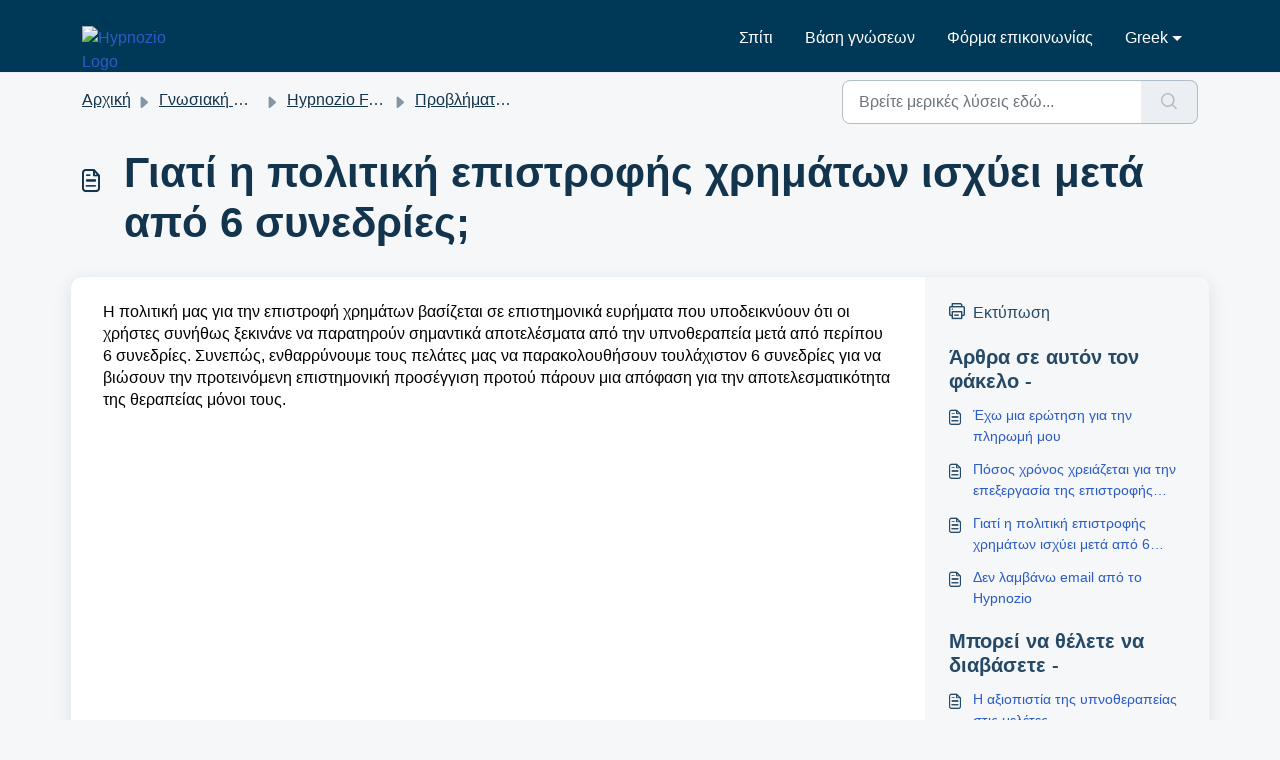

--- FILE ---
content_type: application/javascript
request_url: https://support.hypnozio.com/assets/cdn/portal/scripts/locales/el.js
body_size: 1177
content:
(window.webpackJsonp=window.webpackJsonp||[]).push([[52],{250:function(e,t){I18n.translations||(I18n.translations={}),I18n.translations.el=I18n.extend(I18n.translations.el||{},{enduser_marketplace:{error_messages:{global:{empty_message:"\u03a4\u03bf \u03bc\u03ae\u03bd\u03c5\u03bc\u03b1 \u03c0\u03bf\u03c5 \u03b6\u03b7\u03c4\u03ae\u03b8\u03b7\u03ba\u03b5 \u03b5\u03af\u03bd\u03b1\u03b9 \u03ba\u03b5\u03bd\u03cc",notify:{empty_type:"\u039f \u03c4\u03cd\u03c0\u03bf\u03c2 \u03b5\u03b9\u03b4\u03bf\u03c0\u03bf\u03af\u03b7\u03c3\u03b7\u03c2 \u03b5\u03af\u03bd\u03b1\u03b9 \u03ba\u03b5\u03bd\u03cc\u03c2",invalid_type:"\u039c\u03b7 \u03c5\u03c0\u03bf\u03c3\u03c4\u03b7\u03c1\u03b9\u03b6\u03cc\u03bc\u03b5\u03bd\u03bf\u03c2 \u03c4\u03cd\u03c0\u03bf\u03c2 \u03b5\u03b9\u03b4\u03bf\u03c0\u03bf\u03af\u03b7\u03c3\u03b7\u03c2"}},ticket:{invalid_field:"\u039c\u03b7 \u03ad\u03b3\u03ba\u03c5\u03c1\u03bf \u03c0\u03b5\u03b4\u03af\u03bf \u03b5\u03b9\u03c3\u03b9\u03c4\u03b7\u03c1\u03af\u03bf\u03c5 :: %{ticketFieldName}",invalid_value:"\u03a4\u03bf 'value' \u03b5\u03af\u03bd\u03b1\u03b9 \u03ba\u03b5\u03bd\u03cc",set_options:{invalid_options:"\u0394\u03cc\u03b8\u03b7\u03ba\u03b1\u03bd \u03bb\u03b1\u03bd\u03b8\u03b1\u03c3\u03bc\u03ad\u03bd\u03b5\u03c2 \u03b5\u03c0\u03b9\u03bb\u03bf\u03b3\u03ad\u03c2",invalid_tag:"\u0394\u03b5\u03bd \u03b5\u03af\u03bd\u03b1\u03b9 \u03b4\u03c5\u03bd\u03b1\u03c4\u03cc\u03c2 \u03bf \u03bf\u03c1\u03b9\u03c3\u03bc\u03cc\u03c2 \u03b5\u03c0\u03b9\u03bb\u03bf\u03b3\u03ce\u03bd \u03c3\u03c4\u03bf \u03c0\u03b5\u03b4\u03af\u03bf \u03b5\u03b9\u03c3\u03b9\u03c4\u03b7\u03c1\u03af\u03bf\u03c5 '%{fieldName}'",invalid_value:"\u03a4\u03bf 'value' \u03b8\u03b1 \u03c0\u03c1\u03ad\u03c0\u03b5\u03b9 \u03bd\u03b1 \u03b5\u03af\u03bd\u03b1\u03b9 \u03ad\u03bd\u03b1\u03c2 \u03c0\u03af\u03bd\u03b1\u03ba\u03b1\u03c2 \u03c4\u03b9\u03bc\u03ce\u03bd \u03b5\u03c0\u03b9\u03bb\u03bf\u03b3\u03ae\u03c2"}}},ok_message:"\u03b5\u03bd\u03c4\u03ac\u03be\u03b5\u03b9"},portal_elements:{any:"\u039f\u03c0\u03bf\u03b9\u03b1\u03b4\u03ae\u03c0\u03bf\u03c4\u03b5",cancel:"\u0391\u03ba\u03cd\u03c1\u03c9\u03c3\u03b7",choose_more:"\u0395\u03c0\u03b9\u03bb\u03ad\u03be\u03c4\u03b5 \u03a0\u03b5\u03c1\u03b9\u03c3\u03c3\u03cc\u03c4\u03b5\u03c1\u03b1",close:"\u039a\u03bb\u03b5\u03af\u03c3\u03b9\u03bc\u03bf",confirm:{title:"\u0395\u03c0\u03b9\u03b2\u03b5\u03b2\u03b1\u03af\u03c9\u03c3\u03b7 \u03a4\u03af\u03c4\u03bb\u03bf\u03c5"},default_placeholder:"\u0395\u03b9\u03c3\u03b1\u03b3\u03c9\u03b3\u03ae ",dropdown_default:"\u0395\u03c0\u03b9\u03bb\u03ad\u03be\u03c4\u03b5...",error_messages:{liquid_tag_not_closed:"\u03a4\u03bf \u03c0\u03c1\u03bf\u03c3\u03b1\u03c1\u03bc\u03bf\u03c3\u03bc\u03ad\u03bd\u03bf \u03c3\u03c4\u03bf\u03b9\u03c7\u03b5\u03af\u03bf '%{tagName}' \u03b4\u03b5\u03bd \u03b5\u03af\u03bd\u03b1\u03b9 \u03ba\u03bb\u03b5\u03b9\u03c3\u03c4\u03cc"},mandatory_fields_notice:"Fields marked %{asterisk} are mandatory",next:"\u0395\u03c0\u03cc\u03bc\u03b5\u03bd\u03bf  &gt;",none:"\u039a\u03b1\u03bd\u03ad\u03bd\u03b1",pagination:"\u03a0\u03bb\u03bf\u03ae\u03b3\u03b7\u03c3\u03b7 \u03a3\u03b5\u03bb\u03af\u03b4\u03b1\u03c2",previous:"&lt;  \u03a0\u03c1\u03bf\u03b7\u03b3\u03bf\u03cd\u03bc\u03b5\u03bd\u03bf",raised_by_placeholder:"\u0395\u03b9\u03c3\u03ac\u03b3\u03b5\u03c4\u03b5 \u03cc\u03bd\u03bf\u03bc\u03b1 \u03ae \u03b4\u03b9\u03b5\u03cd\u03b8\u03c5\u03bd\u03c3\u03b7 \u03b7\u03bb\u03b5\u03ba\u03c4\u03c1\u03bf\u03bd\u03b9\u03ba\u03bf\u03cd \u03c4\u03b1\u03c7\u03c5\u03b4\u03c1\u03bf\u03bc\u03b5\u03af\u03bf\u03c5",save:"\u0391\u03c0\u03bf\u03b8\u03ae\u03ba\u03b5\u03c5\u03c3\u03b7",select_issue_type:"Select issue type",toggle_quoted_text:"\u0395\u03bd\u03b1\u03bb\u03bb\u03b1\u03b3\u03ae \u03c0\u03b1\u03c1\u03b1\u03c4\u03b9\u03b8\u03ad\u03bc\u03b5\u03bd\u03bf\u03c5 \u03ba\u03b5\u03b9\u03bc\u03ad\u03bd\u03bf\u03c5"},portal_js_translations:{add:"\u03a0\u03c1\u03bf\u03c3\u03b8\u03ae\u03ba\u03b7",archive_tickets:{archived:"\u0391\u03c1\u03c7\u03b5\u03b9\u03bf\u03b8\u03b5\u03c4\u03b7\u03bc\u03ad\u03bd\u03b1"},at:"\u03c3\u03c4\u03bf",attachment_upload:{cumulative_size_exceeded:"\u03a4\u03bf \u03b1\u03b8\u03c1\u03bf\u03b9\u03c3\u03c4\u03b9\u03ba\u03cc \u03bc\u03ad\u03b3\u03b5\u03b8\u03bf\u03c2 \u03b1\u03c1\u03c7\u03b5\u03af\u03bf\u03c5 \u03b4\u03b5\u03bd \u03bc\u03c0\u03bf\u03c1\u03b5\u03af \u03bd\u03b1 \u03c5\u03c0\u03b5\u03c1\u03b2\u03b1\u03af\u03bd\u03b5\u03b9 \u03c4\u03b1 %{size}",extension_blocked:"\u039f\u03b9 \u03c4\u03cd\u03c0\u03bf\u03b9 \u03c4\u03c9\u03bd \u03c3\u03c5\u03bd\u03b7\u03bc\u03bc\u03ad\u03bd\u03c9\u03bd \u03c3\u03b1\u03c2 \u03c5\u03c0\u03bf\u03c3\u03c4\u03b7\u03c1\u03af\u03b6\u03bf\u03bd\u03c4\u03b1\u03b9/\u03b4\u03b5\u03bd \u03c5\u03c0\u03bf\u03c3\u03c4\u03b7\u03c1\u03af\u03b6\u03bf\u03bd\u03c4\u03b1\u03b9.",header:"\u03a3\u03c5\u03bd\u03b7\u03bc\u03bc\u03ad\u03bd\u03bf",individual_size_exceeded:"\u03a4\u03bf \u03bc\u03ad\u03b3\u03b5\u03b8\u03bf\u03c2 \u03c4\u03bf\u03c5 \u03b1\u03c1\u03c7\u03b5\u03af\u03bf\u03c5 \u03b4\u03b5\u03bd \u03bc\u03c0\u03bf\u03c1\u03b5\u03af \u03bd\u03b1 \u03c5\u03c0\u03b5\u03c1\u03b2\u03b1\u03af\u03bd\u03b5\u03b9 \u03c4\u03b1 %{size}"},change:"\u0391\u03bb\u03bb\u03b1\u03b3\u03ae",chevron:"Chevron",confirm_navigate:"\u0395\u03af\u03c3\u03c4\u03b5 \u03b2\u03ad\u03b2\u03b1\u03b9\u03bf\u03b9; \u039f\u03b9 \u03b1\u03bb\u03bb\u03b1\u03b3\u03ad\u03c2 \u03c0\u03bf\u03c5 \u03ba\u03ac\u03bd\u03b1\u03c4\u03b5 \u03b5\u03bd\u03b4\u03ad\u03c7\u03b5\u03c4\u03b1\u03b9 \u03bd\u03b1 \u03bc\u03b7\u03bd \u03b1\u03c0\u03bf\u03b8\u03b7\u03ba\u03b5\u03c5\u03c4\u03bf\u03cd\u03bd",discussions:{follow:"\u0391\u03ba\u03bf\u03bb\u03bf\u03c5\u03b8\u03ae\u03c3\u03c4\u03b5",following:"\u0391\u03ba\u03bf\u03bb\u03bf\u03c5\u03b8\u03b5\u03af\u03c4\u03b5",solve:"\u0395\u03c0\u03b9\u03c3\u03ae\u03bc\u03b1\u03bd\u03c3\u03b7 \u03c9\u03c2 \u03b5\u03c0\u03b9\u03bb\u03c5\u03bc\u03ad\u03bd\u03bf",solved:"\u0395\u03c0\u03b9\u03c3\u03ae\u03bc\u03b1\u03bd\u03c3\u03b7 \u03c9\u03c2 \u039c\u03b7 \u0395\u03c0\u03b9\u03bb\u03c5\u03bc\u03ad\u03bd\u03bf",votes:"\u03a8\u03ae\u03c6\u03bf\u03b9"},email_bot:{cta_no:"\u038c\u03c7\u03b9",cta_yes:"\u039d\u03b1\u03b9, \u03ba\u03bb\u03b5\u03af\u03c3\u03b9\u03bc\u03bf \u03b5\u03b9\u03c3\u03b9\u03c4\u03b7\u03c1\u03af\u03bf\u03c5",failure_msg:"\u039b\u03c5\u03c0\u03cc\u03bc\u03b1\u03c3\u03c4\u03b5. \u0397 \u03bf\u03bc\u03ac\u03b4\u03b1 \u03bc\u03b1\u03c2 \u03b8\u03b1 \u03b5\u03c0\u03b9\u03ba\u03bf\u03b9\u03bd\u03c9\u03bd\u03ae\u03c3\u03b5\u03b9 \u03bc\u03b1\u03b6\u03af \u03c3\u03b1\u03c2 \u03c3\u03cd\u03bd\u03c4\u03bf\u03bc\u03b1.",heading:"\u0391\u03c0\u03b1\u03bd\u03c4\u03ac \u03b1\u03c5\u03c4\u03cc \u03c4\u03bf \u03ac\u03c1\u03b8\u03c1\u03bf \u03c3\u03c4\u03bf \u03b5\u03c1\u03ce\u03c4\u03b7\u03bc\u03ac \u03c3\u03b1\u03c2;",other_articles:"\u03a9\u03c7 \u03cc\u03c7\u03b9. \u038a\u03c3\u03c9\u03c2 \u03bc\u03c0\u03bf\u03c1\u03bf\u03cd\u03bd \u03bd\u03b1 \u03c3\u03b1\u03c2 \u03b2\u03bf\u03b7\u03b8\u03ae\u03c3\u03bf\u03c5\u03bd \u03b1\u03c5\u03c4\u03ac \u03c4\u03b1 \u03ac\u03c1\u03b8\u03c1\u03b1.",sub_text:"\u0395\u03ac\u03bd \u03bd\u03b1\u03b9, \u03b8\u03b1 \u03ba\u03bb\u03b5\u03af\u03c3\u03bf\u03c5\u03bc\u03b5 \u03c4\u03bf \u03b5\u03b9\u03c3\u03b9\u03c4\u03ae\u03c1\u03b9\u03cc \u03c3\u03b1\u03c2.",success_msg:"\u03a7\u03b1\u03b9\u03c1\u03cc\u03bc\u03b1\u03c3\u03c4\u03b5 \u03c0\u03bf\u03c5 \u03b1\u03c5\u03c4\u03cc \u03c4\u03bf \u03ac\u03c1\u03b8\u03c1\u03bf \u03b2\u03bf\u03ae\u03b8\u03b7\u03c3\u03b5 \u03c3\u03c4\u03b7\u03bd \u03b1\u03c0\u03ac\u03bd\u03c4\u03b7\u03c3\u03b7 \u03c4\u03bf\u03c5 \u03b5\u03c1\u03c9\u03c4\u03ae\u03bc\u03b1\u03c4\u03cc\u03c2 \u03c3\u03b1\u03c2."},flatpickr_translations:{months:{longhand:["January","February","March","April","May","June","July","August","September","October","November","December"],shorthand:["Jan","Feb","Mar","Apr","May","Jun","Jul","Aug","Sep","Oct","Nov","Dec"]},weekdays:{longhand:["Monday","Tuesday","Wednesday","Thursday","Friday","Saturday","Sunday"],shorthand:["Mo","Tu","We","Th","Fr","Sa","Su"]}},lightbox:{of:"\u03b1\u03c0\u03cc"},new_ticket:{any_cc_placeholder_text:"\u0393\u03b9\u03b1 \u03c0\u03b1\u03c1\u03ac\u03b4\u03b5\u03b9\u03b3\u03bc\u03b1: abc@gmail.com",cc_add_text:"\u03a0\u03bb\u03b7\u03ba\u03c4\u03c1\u03bf\u03bb\u03bf\u03b3\u03ae\u03c3\u03c4\u03b5 \u03bc\u03b9\u03b1 \u03ad\u03b3\u03ba\u03c5\u03c1\u03b7 \u03b4\u03b9\u03b5\u03cd\u03b8\u03c5\u03bd\u03c3\u03b7 \u03b7\u03bb\u03b5\u03ba\u03c4\u03c1\u03bf\u03bd\u03b9\u03ba\u03bf\u03cd \u03c4\u03b1\u03c7\u03c5\u03b4\u03c1\u03bf\u03bc\u03b5\u03af\u03bf\u03c5 \u03b3\u03b9\u03b1 \u03bd\u03b1 \u03c0\u03c1\u03bf\u03c3\u03b8\u03ad\u03c3\u03b5\u03c4\u03b5 \u03ba\u03bf\u03b9\u03bd\u03bf\u03c0\u03bf\u03af\u03b7\u03c3\u03b7",cc_unique_text:"\u0397 \u03b4\u03b9\u03b5\u03cd\u03b8\u03c5\u03bd\u03c3\u03b7 \u03b7\u03bb\u03b5\u03ba\u03c4\u03c1\u03bf\u03bd\u03b9\u03ba\u03bf\u03cd \u03c4\u03b1\u03c7\u03c5\u03b4\u03c1\u03bf\u03bc\u03b5\u03af\u03bf\u03c5 \u03c5\u03c0\u03ac\u03c1\u03c7\u03b5\u03b9 \u03ae\u03b4\u03b7",company_cc_placeholder_text:"\u0395\u03c0\u03b9\u03bb\u03ad\u03be\u03c4\u03b5 \u03b5\u03c0\u03b1\u03c6\u03ad\u03c2 \u03b1\u03c0\u03cc ",contractor_cc_placeholder_text:"\u038c\u03bd\u03bf\u03bc\u03b1 \u03ae \u03bc\u03ae\u03bd\u03c5\u03bc\u03b1 \u03b7\u03bb\u03b5\u03ba\u03c4\u03c1\u03bf\u03bd\u03b9\u03ba\u03bf\u03cd \u03c4\u03b1\u03c7\u03c5\u03b4\u03c1\u03bf\u03bc\u03b5\u03af\u03bf\u03c5 \u03b1\u03c0\u03cc \u03c4\u03b7\u03bd \u03b5\u03c0\u03b9\u03bb\u03b5\u03b3\u03bc\u03ad\u03bd\u03b7 \u03b5\u03c4\u03b1\u03b9\u03c1\u03b5\u03af\u03b1",multi_select_placeholder_text:"\u0395\u03c0\u03b9\u03bb\u03ad\u03be\u03c4\u03b5..."},please_enter_one_or_more:"\u03a0\u03b1\u03c1\u03b1\u03ba\u03b1\u03bb\u03bf\u03cd\u03bc\u03b5 \u03b5\u03b9\u03c3\u03ac\u03b3\u03b5\u03c4\u03b5 1 \u03ae \u03c0\u03b5\u03c1\u03b9\u03c3\u03c3\u03cc\u03c4\u03b5\u03c1\u03bf\u03c5\u03c2 \u03c7\u03b1\u03c1\u03b1\u03ba\u03c4\u03ae\u03c1\u03b5\u03c2",saving:"\u0391\u03c0\u03bf\u03b8\u03ae\u03ba\u03b5\u03c5\u03c3\u03b7",search:{sr_focus_msg:"\u03a5\u03c0\u03ac\u03c1\u03c7\u03bf\u03c5\u03bd \u03b4\u03b9\u03b1\u03b8\u03ad\u03c3\u03b9\u03bc\u03b1 \u03b4\u03b7\u03bc\u03bf\u03c6\u03b9\u03bb\u03ae \u03b8\u03ad\u03bc\u03b1\u03c4\u03b1 \u03ba\u03b1\u03b9 \u03c0\u03c1\u03cc\u03c3\u03c6\u03b1\u03c4\u03b5\u03c2 \u03b1\u03bd\u03b1\u03b6\u03b7\u03c4\u03ae\u03c3\u03b5\u03b9\u03c2, \u03b1\u03c0\u03bf\u03ba\u03c4\u03ae\u03c3\u03c4\u03b5 \u03c0\u03c1\u03cc\u03c3\u03b2\u03b1\u03c3\u03b7 \u03c3\u03b5 \u03b1\u03c5\u03c4\u03ac \u03bc\u03b5 \u03c4\u03bf \u03ba\u03ac\u03c4\u03c9 \u03b2\u03ad\u03bb\u03bf\u03c2",sr_no_result_msg:"\u0394\u03b5\u03bd \u03b2\u03c1\u03ad\u03b8\u03b7\u03ba\u03b1\u03bd \u03b1\u03c0\u03bf\u03c4\u03b5\u03bb\u03ad\u03c3\u03bc\u03b1\u03c4\u03b1",sr_result_msg:"\u03b1\u03c0\u03bf\u03c4\u03ad\u03bb\u03b5\u03c3\u03bc\u03b1 \u03b2\u03c1\u03ad\u03b8\u03b7\u03ba\u03b5, \u03b1\u03c0\u03bf\u03ba\u03c4\u03ae\u03c3\u03c4\u03b5 \u03c0\u03c1\u03cc\u03c3\u03b2\u03b1\u03c3\u03b7 \u03c3\u03b5 \u03b1\u03c5\u03c4\u03cc \u03bc\u03b5 \u03c4\u03bf \u03ba\u03ac\u03c4\u03c9 \u03b2\u03ad\u03bb\u03bf\u03c2"},tickets:{add_multiple_cc:"\u03a0\u03c1\u03bf\u03c3\u03b8\u03ae\u03ba\u03b7 \u03c0\u03bf\u03bb\u03bb\u03b1\u03c0\u03bb\u03ce\u03bd \u03b4\u03b9\u03b5\u03c5\u03b8\u03cd\u03bd\u03c3\u03b5\u03c9\u03bd \u03b7\u03bb\u03b5\u03ba\u03c4\u03c1\u03bf\u03bd\u03b9\u03ba\u03bf\u03cd \u03c4\u03b1\u03c7\u03c5\u03b4\u03c1\u03bf\u03bc\u03b5\u03af\u03bf\u03c5 \u03ba\u03bf\u03b9\u03bd\u03bf\u03c0\u03bf\u03af\u03b7\u03c3\u03b7\u03c2 \u03b4\u03b9\u03b1\u03c7\u03c9\u03c1\u03b9\u03c3\u03bc\u03ad\u03bd\u03c9\u03bd \u03bc\u03b5 ','",created_on:"\u0394\u03b7\u03bc\u03b9\u03bf\u03c5\u03c1\u03b3\u03ae\u03b8\u03b7\u03ba\u03b5 \u03b1\u03c0\u03cc <span class='emphasize'>%{username}</span> \u03c3\u03c4\u03b9\u03c2 <span class='emphasize'>%{date}</span> - \u03bc\u03ad\u03c3\u03c9 %{source}",created_on_same_user:"\u0394\u03b7\u03bc\u03b9\u03bf\u03c5\u03c1\u03b3\u03ae\u03b8\u03b7\u03ba\u03b5 \u03c3\u03c4\u03b9\u03c2 <span class='emphasize'>%{date}</span> - \u03bc\u03ad\u03c3\u03c9 %{source}",filter:{show_less:"\u03a0\u03c1\u03bf\u03b2\u03bf\u03bb\u03ae \u03bb\u03b9\u03b3\u03cc\u03c4\u03b5\u03c1\u03c9\u03bd",show_more:"\u03a0\u03c1\u03bf\u03b2\u03bf\u03bb\u03ae \u03c0\u03b5\u03c1\u03b9\u03c3\u03c3\u03cc\u03c4\u03b5\u03c1\u03c9\u03bd"},max_cc:"\u039c\u03c0\u03bf\u03c1\u03b5\u03af\u03c4\u03b5 \u03bd\u03b1 \u03b5\u03c0\u03b9\u03bb\u03ad\u03be\u03b5\u03c4\u03b5 \u03bc\u03cc\u03bd\u03bf %{count} \u03b4\u03b9\u03b5\u03c5\u03b8\u03cd\u03bd\u03c3\u03b5\u03b9\u03c2 \u03b7\u03bb\u03b5\u03ba\u03c4\u03c1\u03bf\u03bd\u03b9\u03ba\u03bf\u03cd \u03c4\u03b1\u03c7\u03c5\u03b4\u03c1\u03bf\u03bc\u03b5\u03af\u03bf\u03c5 \u03ba\u03bf\u03b9\u03bd\u03bf\u03c0\u03bf\u03af\u03b7\u03c3\u03b7\u03c2",max_user:"\u039c\u03c0\u03bf\u03c1\u03b5\u03af\u03c4\u03b5 \u03bd\u03b1 \u03b5\u03c0\u03b9\u03bb\u03ad\u03be\u03b5\u03c4\u03b5 \u03bc\u03cc\u03bd\u03bf %{count} \u03c7\u03c1\u03ae\u03c3\u03c4\u03b7",no_tickets:"\u0394\u03b5\u03bd \u03ad\u03c7\u03b5\u03c4\u03b5 \u03b5\u03b9\u03c3\u03b9\u03c4\u03ae\u03c1\u03b9\u03b1 \u03c3\u03b5 \u03b1\u03c5\u03c4\u03ae\u03bd \u03c4\u03b7\u03bd \u03c0\u03c1\u03bf\u03b2\u03bf\u03bb\u03ae"},view_all:"\u03a0\u03c1\u03bf\u03b2\u03bf\u03bb\u03ae \u03cc\u03bb\u03c9\u03bd",view_less:"\u03a0\u03c1\u03bf\u03b2\u03bf\u03bb\u03ae \u03bb\u03b9\u03b3\u03cc\u03c4\u03b5\u03c1\u03c9\u03bd",view_more:"\u03a0\u03c1\u03bf\u03b2\u03bf\u03bb\u03ae \u03c0\u03b5\u03c1\u03b9\u03c3\u03c3\u03cc\u03c4\u03b5\u03c1\u03c9\u03bd"},portal_validation:{confirm_password:"\u03a0\u03c1\u03ad\u03c0\u03b5\u03b9 \u03bd\u03b1 \u03b5\u03af\u03bd\u03b1\u03b9 \u03af\u03b4\u03b9\u03bf \u03bc\u03b5 \u03c4\u03bf\u03bd \u039d\u03ad\u03bf \u03ba\u03c9\u03b4\u03b9\u03ba\u03cc \u03c0\u03c1\u03cc\u03c3\u03b2\u03b1\u03c3\u03b7\u03c2",decimal:"\u03a0\u03b1\u03c1\u03b1\u03ba\u03b1\u03bb\u03bf\u03cd\u03bc\u03b5 \u03c0\u03bb\u03b7\u03ba\u03c4\u03c1\u03bf\u03bb\u03bf\u03b3\u03ae\u03c3\u03c4\u03b5 \u03ad\u03b3\u03ba\u03c5\u03c1\u03bf \u03b1\u03c1\u03b9\u03b8\u03bc\u03cc \u03bc\u03b5 \u03bc\u03ad\u03b3\u03b9\u03c3\u03c4\u03bf \u03b1\u03c1\u03b9\u03b8\u03bc\u03cc 2 \u03b4\u03b5\u03ba\u03b1\u03b4\u03b9\u03ba\u03ce\u03bd \u03c8\u03b7\u03c6\u03af\u03c9\u03bd",email:"\u03a0\u03b1\u03c1\u03b1\u03ba\u03b1\u03bb\u03bf\u03cd\u03bc\u03b5 \u03b5\u03b9\u03c3\u03ac\u03b3\u03b5\u03c4\u03b5 \u03bc\u03b9\u03b1 \u03ad\u03b3\u03ba\u03c5\u03c1\u03b7 \u03b4\u03b9\u03b5\u03cd\u03b8\u03c5\u03bd\u03c3\u03b7 \u03b7\u03bb\u03b5\u03ba\u03c4\u03c1\u03bf\u03bd\u03b9\u03ba\u03bf\u03cd \u03c4\u03b1\u03c7\u03c5\u03b4\u03c1\u03bf\u03bc\u03b5\u03af\u03bf\u03c5",number:"\u03a0\u03b1\u03c1\u03b1\u03ba\u03b1\u03bb\u03bf\u03cd\u03bc\u03b5 \u03c0\u03bb\u03b7\u03ba\u03c4\u03c1\u03bf\u03bb\u03bf\u03b3\u03ae\u03c3\u03c4\u03b5 \u03ad\u03bd\u03b1\u03bd \u03ad\u03b3\u03ba\u03c5\u03c1\u03bf \u03b1\u03c1\u03b9\u03b8\u03bc\u03cc",required:"\u0391\u03c5\u03c4\u03cc \u03c4\u03bf \u03c0\u03b5\u03b4\u03af\u03bf \u03b1\u03c0\u03b1\u03b9\u03c4\u03b5\u03af\u03c4\u03b1\u03b9",unique:"\u0397 \u03b4\u03b9\u03b5\u03cd\u03b8\u03c5\u03bd\u03c3\u03b7 \u03b7\u03bb\u03b5\u03ba\u03c4\u03c1\u03bf\u03bd\u03b9\u03ba\u03bf\u03cd \u03c4\u03b1\u03c7\u03c5\u03b4\u03c1\u03bf\u03bc\u03b5\u03af\u03bf\u03c5 \u03c5\u03c0\u03ac\u03c1\u03c7\u03b5\u03b9 \u03ae\u03b4\u03b7",url:"\u03a0\u03b1\u03c1\u03b1\u03ba\u03b1\u03bb\u03bf\u03cd\u03bc\u03b5 \u03b5\u03b9\u03c3\u03ac\u03b3\u03b5\u03c4\u03b5 \u03bc\u03b9\u03b1 \u03ad\u03b3\u03ba\u03c5\u03c1\u03b7 \u03b4\u03b9\u03b5\u03cd\u03b8\u03c5\u03bd\u03c3\u03b7 URL"}})}},[[250,0]]]);